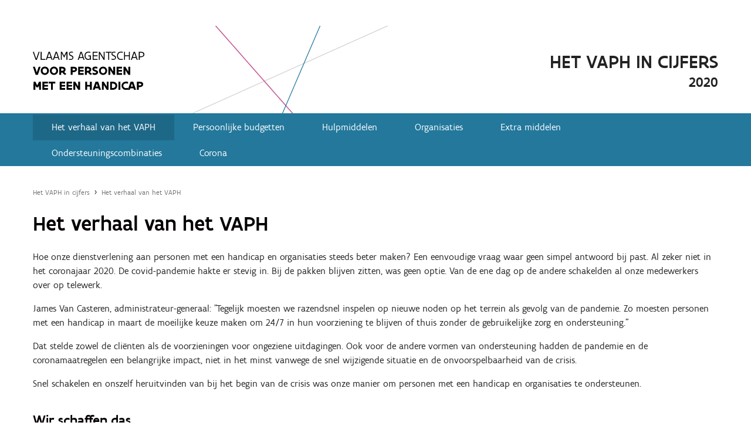

--- FILE ---
content_type: text/html
request_url: https://extranet.vaph.be/jaarverslag/2020/pages/53/
body_size: 6967
content:
<!DOCTYPE html>
<html lang="nl"><head lang="nl"><meta charset="utf-8"><meta http-equiv="X-UA-Compatible" content="IE=edge"><meta name="viewport" content="width=device-width, initial-scale=1"><title>Het verhaal van het VAPH</title><link rel="stylesheet" href="../../css/normalize.css"><link rel="stylesheet" href="../../css/styles.css"><script src="../../js/jquery/jquery.js"></script><!-- Google Tag Manager --><script>(function(w,d,s,l,i){w[l]=w[l]||[];w[l].push({'gtm.start':
                new Date().getTime(),event:'gtm.js'});var f=d.getElementsByTagName(s)[0],
            j=d.createElement(s),dl=l!='dataLayer'?'&l='+l:'';j.async=true;j.src=
            'https://www.googletagmanager.com/gtm.js?id='+i+dl;f.parentNode.insertBefore(j,f);
        })(window,document,'script','dataLayer','GTM-WCPVM99');</script><!-- End Google Tag Manager --></head><body class="frontend">
<!-- Google Tag Manager (noscript) -->
<noscript><iframe src="https://www.googletagmanager.com/ns.html?id=GTM-WCPVM99" height="0" width="0" style="display:none;visibility:hidden"></iframe></noscript>
<!-- End Google Tag Manager (noscript) -->
<div id="global-header-fix">
    <script type="text/javascript" src="https://widgets.vlaanderen.be/widget/live/a7690deb4b7f4543910899eaf88e4a70"></script></div>

<a href="#main" class="visuallyhidden focusable">Overslaan en naar inhoud gaan</a>

<header id="header"><div id="branding">
        <div class="gutter">
            <a href="../1">
                <img src="../../imgs/logo.svg" alt="Vlaams Agentschap voor Personen met een Handicap" style="display:block"></a>

            <div class="title"><a href="../1">HET VAPH IN CIJFERS</a><br><span class="small">2020</span></div>

            <div id="navigation-toggle-container">
                <a href="#!" id="navigation-toggle"><span class="icon">&#57362;</span><span class="visuallyhidden">Menu</span></a>
            </div>

        </div>
    </div>

    <nav id="navigation" aria-label="Navigatie"><div class="gutter">
        <ul><li><a href="../53">Het verhaal van het VAPH</a></li><li><a href="../3">Persoonlijke budgetten<button class="subnavigation-toggle"><span class="visuallhidden">Open submenu</span></button></a><ul><li><a href="../19">Persoonsvolgend budget<button class="subnavigation-toggle"><span class="visuallhidden">Open submenu</span></button></a><ul><li><a href="../8">Ter beschikking gestelde budgetten<button class="subnavigation-toggle"><span class="visuallhidden">Open submenu</span></button></a><ul><li><a href="../28">Automatische terbeschikkingstellingen</a></li><li><a href="../29">Terbeschikkingstellingen per prioriteitengroep</a></li></ul></li><li><a href="../9">Vragen geregistreerd in de prioriteitengroepen</a></li><li><a href="../10">Aanvragen en beoordelingen<button class="subnavigation-toggle"><span class="visuallhidden">Open submenu</span></button></a><ul><li><a href="../30">Ingediende en beoordeelde ondersteuningsplannen</a></li><li><a href="../31">Ingediende multidisciplinaire verslagen</a></li><li><a href="../32">Beoordeelde aanvragen</a></li></ul></li><li><a href="../11">Opgestarte budgethouders</a></li><li><a href="../12">Besteding budgetten<button class="subnavigation-toggle"><span class="visuallhidden">Open submenu</span></button></a><ul><li><a href="../48">Besteding per vorm (voucher en/of cash)</a></li><li><a href="../49">Besteding in cash</a></li></ul></li></ul></li><li><a href="../13">Persoonlijke-assistentiebudget</a></li></ul></li><li><a href="../4">Hulpmiddelen<button class="subnavigation-toggle"><span class="visuallhidden">Open submenu</span></button></a><ul><li><a href="../15">Actieve gebruikers</a></li><li><a href="../16">Aanvragen en beslissingen</a></li></ul></li><li><a href="../5">Organisaties<button class="subnavigation-toggle"><span class="visuallhidden">Open submenu</span></button></a><ul><li><a href="../42">Multidisciplinaire teams</a></li><li><a href="../38">Multifunctionele centra</a></li><li><a href="../20">Vergunde zorgaanbieders</a></li><li><a href="../21">Aanbieders van rechtstreeks toegankelijke hulp</a></li><li><a href="../41">Gebruikersverenigingen met informatieloket</a></li><li><a href="../22">Groenezorginitiatieven</a></li><li><a href="../23">Bijstandsorganisaties</a></li><li><a href="../24">Diensten ondersteuningsplan</a></li><li><a href="../25">Organisaties voor vrijetijdszorg</a></li><li><a href="../26">Observatie-, diagnose- en behandelingsunits</a></li><li><a href="../40">Ouderinitiatieven</a></li><li><a href="../27">Aanbod voor ge&iuml;nterneerden</a></li><li><a href="../50">Wooninfrastructuur</a></li></ul></li><li><a href="../6">Extra middelen</a></li><li><a href="../45">Ondersteuningscombinaties</a></li><li><a href="../51">Corona</a></li></ul></div>
</nav><nav id="primary-navigation" aria-label="Hoofdnavigatie"><div class="gutter">
        <ul><li class="active"><a href="../53">Het verhaal van het VAPH</a></li>
                            <li class=""><a href="../3">Persoonlijke budgetten</a></li>
                            <li class=""><a href="../4">Hulpmiddelen</a></li>
                            <li class=""><a href="../5">Organisaties</a></li>
                            <li class=""><a href="../6">Extra middelen</a></li>
                            <li class=""><a href="../45">Ondersteuningscombinaties</a></li>
                            <li class=""><a href="../51">Corona</a></li>
                    </ul></div>
</nav></header><nav id="crumbtrail-navigation" aria-label="Kruimelpad"><div class="gutter">

                        <ol><li><a href="../1">Het VAPH in cijfers</a></li>
                                <li>Het verhaal van het VAPH</li>
            </ol></div>
    </nav>


<div id="main-wrapper" class="gutter">

    
    <main id="main"><h1>Het verhaal van het VAPH</h1>
        
        
    <p>Hoe onze dienstverlening aan personen met een handicap en organisaties steeds beter maken? Een eenvoudige vraag waar geen simpel antwoord bij past. Al zeker niet in het coronajaar 2020. De covid-pandemie hakte er stevig in. Bij de pakken blijven zitten, was geen optie. Van de ene dag op de andere schakelden al onze medewerkers over op telewerk.</p> <p>James Van Casteren, administrateur-generaal: "Tegelijk moesten we razendsnel inspelen op nieuwe noden op het terrein als gevolg van de pandemie. Zo moesten personen met een handicap in maart de moeilijke keuze maken om 24/7 in hun voorziening te blijven of thuis zonder de gebruikelijke zorg en ondersteuning."</p> <p>Dat stelde zowel de cli&euml;nten als de voorzieningen voor ongeziene uitdagingen. Ook voor de andere vormen van ondersteuning hadden de pandemie en de coronamaatregelen een belangrijke impact, niet in het minst vanwege de snel wijzigende situatie en de onvoorspelbaarheid van de crisis.</p> <p>Snel schakelen en onszelf heruitvinden van bij het begin van de crisis was onze manier om personen met een handicap en organisaties te ondersteunen.</p> <h2>Wir schaffen das</h2> <p>Het VAPH nam actief deel aan de binnen het beleidsdomein WVG opgerichte werkgroepen onder de Taskforce COVID-19 Zorg die de maatregelen co&ouml;rdineert en stroomlijnt rond de aanpak van de coronacrisis in de zorgsector.</p> <h3>Crisiswerking</h3> <p>Jos Theunis, afdelingshoofd Vergunnen &amp; Financieren: "We werkten richtlijnen uit voor organisaties die erkend en vergund zijn door het VAPH en informeerden hen over alle noodzakelijke maatregelen en de teststrategie. Veranderde de situatie, dan werden de maatregelen herbekeken, uitgebreid of teruggedraaid. We zorgden voor de nodige beschermingsmaterialen en besteedden veel aandacht aan een effici&euml;nte, heldere communicatie naar cli&euml;nten en voorzieningen. Daarnaast nam het VAPH deel aan intersectorale platformen rond uitbraakopvolging, psychosociaal welzijn en ondersteuning voor organisaties."</p> <p>James Van Casteren: "Ook binnen het VAPH riepen we een crisisteam in het leven waarin de belangrijkste stakeholders vertegenwoordigd waren: de voorzieningen, koepel-, bijstands- en de gebruikersorganisaties. In het heetst van de strijd kwamen we tot twee keer per week samen om de impact van corona goed te managen."</p> <p>Belangrijke thema's op de agenda: zicht krijgen op risico's, toepassing van de beschermingsmaatregelen garanderen, aandacht voor specifieke kwetsbaarheden, een kader aanreiken voor contact en begeleiding op afstand en later in een een-op-eenbegeleiding, voorwaarden rond een bezoekregeling, een exitstrategie en plan van doorstart voor de zorgaanbieders.</p> <h2>Het verschil maken op het terrein</h2> <p>Welke maatregelen hebben in 2020 op het terrein het verschil gemaakt?</p> <p>Jos Theunis: "We zorgden dat organisaties konden blijven rekenen op de nodige subsidies, ook al was de output noodgedwongen lager of anders. Daardoor is een sociaal bloedbad vermeden."</p> <p>Dirk Vanderstighelen, afdelingshoofd Dienstverlening Budgethouders, vult aan: "Ondertussen pasten we in een recordtijd de procedures aan zodat de mensen die niet meer naar hun voorziening konden en 24/7 thuis zaten, extra ondersteuning konden krijgen in een een-op-eenbegeleiding aan huis."</p> <p>"Het aandeel personen met een handicap dat louter in voucher besteedt, daalde in 2020 met 4,66% naar 76,67%. De coronacrisis heeft duidelijk de kentering naar een meer divers bestedingspatroon in cash versneld", aldus Marc Sevenhant, teamco&ouml;rdinator Cijfers, Boekhouding en Budget.</p> <h3>Betere dienstverlening</h3> <p>Ondanks het vele extra werk door de coronamaatregelen voerde het VAPH een belangrijke transitie door om het persoonlijke-assistentiebudget (PAB) voor een minderjarige met een handicap beter af te stemmen op het persoonsvolgend budget (PVB) voor een meerderjarige persoon met een handicap. Dirk Vanderstighelen: "Die gelijktrekking resulteerde in een verlaging van de administratieve last voor zowel budgethouders als het VAPH. Het wordt voor mensen nu eenvoudiger om de overstap van PAB naar PVB te maken."</p> <h3>Sneller de juiste hulpmiddelen</h3> <p>Ook rond toeleiding en hulpmiddelen maakte het VAPH werk van een nog betere dienstverlening. Evert Wuyts, afdelingshoofd Toeleiding &amp; Hulpmiddelen: "We vereenvoudigden de aanvraagprocedure voor hulpmiddelen. Mensen van wie de handicap erkend is, hoeven nu niet altijd meer langs een multidisciplinair team voor advies te gaan. Zij kunnen voortaan rechtstreeks bij ons een aanvraag voor terugbetaling indienen. Mensen beschikken daardoor enkele maanden sneller over hun hulpmiddel."</p> <p>Het assortiment waarvoor je een tegemoetkoming kunt krijgen, werd ook geactualiseerd. Evert Wuyts: "Zo hebben we naar aanleiding van de nieuwe Vlaamse regeling rond brandveiligheid aangepaste rookmelders voor dove personen in ons aanbod opgenomen. Ook het pakket voor autoaanpassingen is sterk uitgebreid."</p> <h3>Effici&euml;ntiewinst</h3> <p>Effici&euml;ntiewinst boekten we dankzij een grondige bijsturing van de commissiewerking. De provinciale evaluatiecommissie en de regionale prioriteitencommissie werden samengevoegd tot &eacute;&eacute;n Vlaamse toeleidingscommissie (VTC). De VTC beoordeelt niet alleen of je kunt erkend worden als persoon met een handicap, ze doet ook uitspraak over de dringendheid van ondersteuning bij de aanvraag van een persoonsvolgend budget.</p> <p>Evert Wuyts: "De procedure verloopt nu veel vlotter. Als persoon met een handicap hoef je nu ook niet meer je verhaal bij twee commissies te doen". Bovendien ging de start van de VTC gepaard met de invoer van verbeterde prioriteringscriteria op basis van een holistische benadering, wat tot een meer correcte inschatting leidt.</p> <h2>Aan de beleidskar trekken</h2> <p>Corona of niet, op diverse beleidsfronten werd er ferm aan de kar getrokken.</p> <p>Jos Theunis: "In 2020 hebben we de VIA 5-regelgeving afgerond. Met dit vijfde Vlaamse Intersectoraal Akkoord tussen werkgevers en werknemers binnen de gezondheids- en welzijnssector werden een aantal verbeteringen doorgevoerd in de verloning en werd extra personeel toegekend. Ook hebben we verder gesleuteld aan concepten voor nieuwe financieringsmodellen op basis van een meer forfaitaire subsidi&euml;ring van de voorzieningen."</p> <p>Ann Van den Abbeele, teamco&ouml;rdinator Beleid: "2020 was niet het goede moment om mensen te confronteren met een heleboel nieuwe ontwikkelingen. Toch is er voor en achter de schermen hard gewerkt om zaken in beweging te krijgen. Zo hebben we een aanpassing van de regelgeving voor de DOP's - de diensten ondersteuningsplan - en de bijstandsorganisaties voorbereid. In de eerste helft van 2021 werken we die bijsturing verder af."</p> <h3>Persoonsvolgende financiering</h3> <p>Ook rond de evaluatie van de persoonsvolgende financiering is er stevig voorbereidend cijfer- en onderzoekswerk verricht. De evaluatie zelf, die in samenwerking met de stakeholders verloopt binnen de taskforce PVF Meerderjarigen, staat in de eerste helft van 2021 gepland.</p> <p>"Wat de persoonsvolgende financiering voor minderjarigen betreft, daar hebben we niet de voortgang geboekt die we gehoopt hadden", zegt Ann Van Den Abbeele. "Een echte keuze hebben omtrent de organisatie van zorg is belangrijk, ook voor jongeren en hun ouders. Zij moeten - met de nodige ondersteuning - zoveel mogelijk de regie over hun zorg in handen kunnen nemen, en die op een gediversifieerde manier kunnen inzetten met het oog op een zo inclusief mogelijk leven. We zetten alles op alles om in 2021 knopen te kunnen doorhakken omtrent een vernieuwd beleid voor minderjarigen met een handicap."</p> <h2>Het VAPH-DNA</h2> <p>Dat het VAPH gedreven en met een open vizier op het toneel verschijnt, is niet nieuw.</p> <p>Die spirit zorgde ervoor dat de VAPH'ers in 2020 meer dan &eacute;&eacute;n tandje bijstaken. Alle vernieuwingen bijbenen, soepel overstappen op telewerk, de dienstverlening aan de klant een boost geven, spontaan de schouders zetten onder extra opdrachten of de collega's van andere afdelingen ondersteunen. Een crisis overwin je niet door aan de zijlijn te blijven staan.</p> <p>Marc Sevenhant: "Fysiek zaten we verder van elkaar, maar de samenwerking was hechter dan ooit. Iedereen zag dat we samen het onderste uit de kan probeerden te halen, en dat gaf energie."</p> <h3>Breed kijken, lokaal handelen</h3> <p>Die energie vertaalde zich in 101 grote en kleine initiatieven, van Alken tot Zwevegem. Karina De Beule, woordvoerder: "Hoe kunnen we mensen bereiken die op onze wachtlijst staan? Ook daar hebben we over nagedacht. Het webinar rond het detecteren en bereiken van kwetsbare groepen, dat we samen met VVSG, VIVEL en de bijstandsorganisaties organiseerden, kreeg lokaal enorm veel weerklank. Er zijn prachtige initiatieven uit voortgevloeid en wij reikten met plezier tips en goede voorbeelden aan. In samenwerking met Hogeschool UCLL Limburg zijn honderden laptops verdeeld zodat mensen contact konden blijven houden met het thuisfront en meer vertrouwd raakten met digitale communicatie. Via de Koning Boudewijnstichting werden middelen ter beschikking gesteld om alternatieve vormen van ondersteuning te bieden. Dat ging van het organiseren van coronaproof bezoek aan huis met omgebouwde busjes, tot het ontwikkelen van online platformen en het aanleggen van wandeltuinen zodat mensen elkaar toch op een veilige manier konden blijven zien. Er is ook intensief samengewerkt met vrijwilligers van het Rode Kruis om mondmaskers en ontsmettingsgels te verdelen zodat begeleiding en ondersteuning thuis in alle veiligheid kon gebeuren. Wat 2020 duidelijk gemaakt heeft? Dat bijdragen tot de gezondheid en het welzijn van mensen met een handicap, in ons VAPH-DNA zit."</p> <h3>Elke crisis opent de deur naar nieuwe kansen</h3> <p>De muurtjes tussen sectoren slopen, gedeelde zorgtrajecten ontwikkelen, e-inclusie, kleinschalige werking dicht bij mensen&nbsp;... ook de volgende jaren is het VAPH van plan zich van zijn creatiefste kant te laten zien.</p>

    </main></div>



    
    



<script>
    (function($) {

        var navigationToggle = $('#navigation-toggle');
        var navigation = $('#navigation');

        navigationToggle.click(function(event){
            navigation.toggleClass('visible');
            event.preventDefault();
        });

        $(document).keyup(function(event) {
            if (event.keyCode == 27 && navigation.hasClass('visible')) {
                navigation.toggleClass('visible');
            }
        });

        $('.subnavigation-toggle')
            .click(function(event) {

                var element = $(this);
                element.toggleClass('active');
                element.parent().next('ul').toggleClass('visible');
                element.attr('aria-expanded', element.attr('aria-expanded') === 'false' ? 'true' : 'false');
                element.html(element.html() === '<span class="visuallyhidden">Open submenu' ? '<span class="visuallyhidden">Sluit submenu' : '<span class="visuallyhidden">Open submenu');

                event.preventDefault();
            })
            .html('<span class="visuallyhidden">Open submenu')
            .attr('aria-expanded', 'false');

    })(jQuery);
</script><script type="text/javascript" src="https://widgets.vlaanderen.be/widget/live/4e588772ea9c4d2c957f94fadd2d3bad"></script></body></html>


--- FILE ---
content_type: text/css
request_url: https://extranet.vaph.be/jaarverslag/2020/css/styles.css
body_size: 24947
content:
@charset "UTF-8";
@import 'font-awesome.css';
@import 'font-flanders-art.css';
html {
  overflow-y: scroll;
}

* {
  box-sizing: border-box;
}

.gutter {
  position: relative;
  max-width: 120rem;
  margin: 0 auto;
  padding: 0 1.6rem;
}

body.frontend {
  margin: 0;
  padding: 44px 0 0 0;
  /* Create 44px spacing for global header */
}

body.frontend #global-header-fix {
  position: absolute;
  top: 0;
  left: 0;
  height: 44px;
  width: 100%;
}

#branding {
  border-bottom: 2px solid #23789c;
  padding: 4.4rem 0 4rem 0;
  background: #fff url("../imgs/bg-stripes.png") no-repeat 16% center;
}
#branding img {
  max-width: 19rem;
  height: 100%;
}

#navigation,
#primary-navigation,
#secondary-navigation {
  display: none;
}

#navigation.visible {
  display: block;
}

#main {
  margin-bottom: 1.6rem;
}

@media screen and (min-width: 768px) {
  #navigation-toggle-container,
#navigation,
#navigation.visible {
    display: none;
  }

  #primary-navigation,
#secondary-navigation {
    display: block;
  }

  #main-wrapper {
    display: flex;
  }

  #secondary-navigation {
    flex: 0 0 22.91667%;
    margin-right: 2.77778%;
    margin-bottom: 1.6rem;
  }

  #main {
    flex: 1 1 auto;
  }
}
.columns {
  display: flex;
  flex-wrap: wrap;
}

.columns .column {
  flex: 1 1 50%;
  padding: 0 1.6rem;
}

.column:first-child {
  padding-left: 0;
}

.column:last-child {
  padding-right: 0;
}

.columns.inverse {
  flex-direction: row-reverse;
}

@media screen and (max-width: 768px) {
  .columns {
    display: block;
  }
}
#branding {
  padding: 4.4rem 0 4rem 0;
  background: #fff url("../imgs/bg-stripes.png") no-repeat 16% center;
}
#branding .gutter {
  position: relative;
}
#branding .gutter img {
  max-width: 19rem;
  height: 100%;
}
#branding .gutter .title {
  position: absolute;
  bottom: 0;
  right: 1.6rem;
  font-size: 3.2rem;
  line-height: 1;
  font-family: "Flanders Art Sans Medium", sans-serif;
  font-weight: 500;
  text-align: right;
}
#branding .gutter .title .small {
  font-size: 2.4rem;
}
#branding .gutter .title a {
  color: inherit;
  text-decoration: none;
}

@media screen and (max-width: 768px) {
  .title {
    display: none;
  }
}
html {
  font-family: "Flanders Art Sans", sans-serif;
  font-size: 62.5%;
  font-size-adjust: 0.495;
  line-height: 1.5;
}

body {
  font-size: 1.6rem;
  color: #222;
}

h1, .h1 {
  margin: 3.2rem 0 2.4rem 0;
  padding: 0;
  line-height: 1.2;
  font-family: "Flanders Art Sans Medium", sans-serif;
  font-weight: 500;
  font-size: 3.6rem;
  color: #060101;
}

h2, .h2 {
  margin: 3.2rem 0 1.6rem 0;
  padding: 0;
  line-height: 1.5;
  font-family: "Flanders Art Sans Medium", sans-serif;
  font-weight: 500;
  font-size: 2.4rem;
  color: #060101;
}

h3, .h3 {
  margin: 0 0 1.6rem 0;
  padding: 0;
  line-height: 1.5;
  font-family: "Flanders Art Sans Medium", sans-serif;
  font-weight: 500;
  font-size: 1.8rem;
  color: #060101;
}

h4, .h4 {
  margin: 0 0 1.2rem 0;
  line-height: 1.5;
  padding: 0;
  font-family: "Flanders Art Sans Medium", sans-serif;
  font-weight: 500;
  font-size: 1.6rem;
  color: #060101;
}

h5, .h5 {
  margin: 0 0 1.2rem 0;
  line-height: 1.5;
  padding: 0;
  font-family: "Flanders Art Sans", sans-serif;
  font-weight: 500;
  font-size: 1.6rem;
  color: #060101;
}

h6, .h6 {
  margin: 0 0 1.2rem 0;
  line-height: 1.5;
  padding: 0;
  font-family: "Flanders Art Sans", sans-serif;
  font-weight: 500;
  font-size: 1.6rem;
  font-style: italic;
  color: #222;
}

#main h1, #main .h1 {
  margin-top: 0;
}

.media h2, .media .h2 {
  margin-top: 1.6rem;
}

p, dl {
  margin: 0 0 1.6rem 0;
  padding: 0;
}

a {
  color: #23789c;
}

a:hover, a:focus {
  color: #195872;
}

/*
|--------------------------------------------------------------------------
| Quotes
|--------------------------------------------------------------------------
*/
blockquote {
  position: relative;
  padding: 0 0 0 7rem;
  margin: 2.4rem 0 3.2rem 2.4rem;
  font-family: "Flanders Art Sans Light", sans-serif;
  color: #666;
  font-size: 2.2rem;
  line-height: 1.25;
}

blockquote::before {
  position: absolute;
  box-sizing: inherit;
  content: "“";
  top: -0.5rem;
  /* was 0 */
  left: 0;
  padding: 0 1.6rem 0 0.5rem;
  width: 5.5rem;
  height: 4rem;
  line-height: 1;
  font-size: 9rem;
  color: #333;
  background: linear-gradient(-110deg, transparent 20px, #FFE615 20px);
  color: #fff;
  background: linear-gradient(-110deg, transparent 20px, #23789c 20px);
}

/*
|--------------------------------------------------------------------------
| Tables
|--------------------------------------------------------------------------
*/
table[role=presentation] {
  border: none !important;
  background: transparent !important;
}
table[role=presentation] > tbody > tr:hover {
  background: none;
}
table[role=presentation] > tbody > tr > td,
table[role=presentation] > tbody > tr > th {
  border: none;
}
table[role=presentation] > tbody > tr > td table,
table[role=presentation] > tbody > tr > th table {
  margin-top: 0;
}

table {
  min-width: 30rem;
  margin: 3.2rem 0 1.6rem 0;
  border: none;
  border-collapse: collapse;
  border-spacing: 0;
}

caption {
  margin: 0.5rem 0 0.5rem 0;
  font-size: 1.4rem;
  color: #666;
  caption-side: bottom;
}

caption.caption-side-top {
  caption-side: top;
}

th, td {
  border: 1px solid #ededed;
  border-bottom: 1px solid #d1d1d1;
  padding: 1rem;
  font-family: inherit;
  font-size: 1.4rem;
  line-height: 1.3;
  text-align: left;
  vertical-align: top;
}

thead {
  border-top: 2px solid #d1d1d1;
  border-bottom: 2px solid #d1d1d1;
}

thead th {
  white-space: nowrap;
}

thead tr:nth-child(2) th {
  color: #333;
  padding-top: 0.5rem;
  padding-bottom: 0.5rem;
}

tbody th {
  font-weight: normal;
  text-align: left;
}

tbody tr:hover {
  background-color: #fafafb;
}

/*
|--------------------------------------------------------------------------
| Caption on images
|--------------------------------------------------------------------------
*/
.imagecaption {
  margin: -1.6rem 0 2.4rem 0;
  font-size: 1.4rem;
  color: #666;
}

/*
|--------------------------------------------------------------------------
| Lists
|--------------------------------------------------------------------------
*/
ol, ul {
  margin: 0 0 1.6rem 4rem;
  padding: 0;
}

li ol, li ul {
  margin-bottom: 0;
}

ul.tags,
ul.checks {
  list-style: none;
}

ul.tags > li,
ul.checks > li {
  position: relative;
}

ul.tags > li:before {
  position: absolute;
  left: -2.4rem;
  font-family: FontAwesome;
  font-size: 1.8rem;
  content: "";
  color: #b2b2b2;
}

ul.checks > li:before {
  position: absolute;
  left: -2.4rem;
  font-family: FontAwesome;
  font-weight: 200;
  font-size: 1.6rem;
  content: "";
  color: #b2b2b2;
}

/*
|--------------------------------------------------------------------------
| Various classes
|--------------------------------------------------------------------------
*/
.intro {
  font-family: "Flanders Art Serif", serif;
  font-size: 2.4rem;
  color: #666;
}

.note {
  font-size: 1.4rem;
  color: #6c6c6c;
}

.small {
  font-size: 1.4rem;
}

.mute {
  color: #6c6c6c;
}

.form-group {
  margin: 0 0 1.6rem 0;
  /* override fieldset defaults */
  border: 0;
  /* override fieldset defaults */
  padding: 0;
  /* override fieldset defaults */
}

label,
legend.label {
  display: block;
  margin: 0 0 0 0;
  /* override legend defaults */
  border: 0;
  /* override legend defaults */
  padding: 0;
  /* override legend defaults */
  font-size: inherit;
  /* override legend defaults */
  color: #666;
}

label.required:after,
legend.label.required:after {
  content: " *";
  color: red;
}

label {
  cursor: pointer;
}

fieldset.form-group label {
  /* targets labels around checkboxes and radios */
  display: block;
  padding: 0 0.6rem;
  color: inherit;
}

fieldset {
  margin-bottom: 1em;
  border: 1px solid #c4c4c4;
  padding: 1.6rem;
}

fieldset legend {
  font-size: 2.4rem;
}

fieldset fieldset legend {
  font-size: 2rem;
}

fieldset .form-group:last-child {
  margin-bottom: 0;
}

input[type=text],
input[type=password],
textarea,
select {
  display: block;
  width: 100%;
  height: 3.5rem;
  margin: 0;
  border: 1px solid #d1d1d1;
  padding: 0 1rem;
  font-size: 1.6rem;
  line-height: 3.5rem;
  color: inherit;
}

textarea {
  height: auto;
}

input[type=text]:focus,
input[type=password]:focus,
textarea:focus,
select:focus {
  outline: 0;
  border-color: #ffc515;
  box-shadow: 0 0 0 1px #ffc515;
}

/**
 * Special stylings for radios, checkboxes and select
 * https://kyusuf.com/post/completely-css-custom-checkbox-radio-buttons-and-select-boxes
 */
input[type=radio],
input[type=checkbox] {
  position: absolute;
  z-index: -1;
  opacity: 0;
}

fieldset.form-group label {
  position: relative;
  padding: 0 0 0 3rem;
}

fieldset.form-group input ~ span {
  position: absolute;
  width: 1.6rem;
  height: 1.6rem;
  left: 0.4rem;
  top: 0.4rem;
  background: #fff;
  border: 1px solid #aaa;
}

fieldset.form-group input[type=radio] ~ span {
  border-radius: 50%;
  top: 0.5rem;
}

/* Focus states */
fieldset.form-group input:focus ~ span {
  /*background: #ffc515;*/
  outline: 0;
  border-color: #ffc515;
  box-shadow: 0 0 0 2px #ffc515;
}

/* Disabled state */
fieldset.form-group input:disabled ~ span {
  pointer-events: none;
  opacity: 0.6;
  background: #e6e6e6;
}

/* Check mark */
fieldset.form-group input ~ span:after {
  position: absolute;
  display: none;
  content: "";
}

/* Show check mark */
fieldset.form-group input:checked ~ span:after {
  display: block;
}

/* Checkbox tick */
fieldset.form-group input[type=checkbox] ~ span:after {
  top: 0;
  left: 0.4rem;
  width: 3px;
  height: 1rem;
  transform: rotate(45deg);
  border: solid #333;
  border-width: 0 3px 3px 0;
}

/* Disabled tick colour */
fieldset.form-group input[type=checkbox]:disabled ~ span:after {
  border-color: #7b7b7b;
}

/* Radio button inner circle */
fieldset.form-group input[type=radio] ~ span:after {
  top: 0.4rem;
  left: 0.4rem;
  width: 6px;
  height: 6px;
  border-radius: 50%;
  background: #333;
}

/* Disabled circle colour */
fieldset.form-group input[type=radio]:disabled ~ span:after {
  background: #7b7b7b;
}

select {
  display: inline-block;
  cursor: pointer;
  outline: 0;
  appearance: none;
  -webkit-appearance: none;
  -moz-appearance: none;
  background-image: url([data-uri]);
  background-position: center right;
  background-repeat: no-repeat;
  background-size: 2.6rem 0.7rem;
  padding-right: 3.5rem;
}

select::-ms-expand {
  /* IE 10+ fix */
  display: none;
}

select:-moz-focusring {
  color: transparent;
  text-shadow: 0 0 0 #000;
}

.datepicker {
  position: relative;
}

.datepicker button {
  position: absolute;
  top: 2px;
  right: 2px;
  display: inline-block;
  margin: 0;
  border: none;
  border-radius: 0;
  border-left: 1px solid #d1d1d1;
  padding: 0;
  width: 4rem;
  height: calc(3.5rem - 4px);
  line-height: calc(3.5rem - 4px);
  color: inherit;
  background: none;
}

.datepicker button:focus {
  outline: 0;
  border-color: #ffc515;
  box-shadow: 0 0 0 2px #ffc515;
}

.datepicker button:hover,
.datepicker button:focus {
  color: #069;
}

.has-error input[type=text],
.has-error input[type=password],
.has-error textarea,
.has-error select {
  outline: 0;
  border-color: #E92B1B;
  box-shadow: 0 0 0 1px #E92B1B;
}

.has-error input[type=text]:focus,
.has-error input[type=password]:focus,
.has-error textarea:focus,
.has-error select:focus {
  border-color: #ffc515;
  box-shadow: 0 0 0 2px #ffc515;
}

.form-group .error {
  font-size: 1.4rem;
  font-weight: bold;
  color: #BF2013;
}

.form-group .error:first-letter {
  text-transform: uppercase;
}

.alert {
  position: relative;
  min-height: 7.2rem;
  margin: 1.6rem 0 1.6rem 0;
  border: 1px solid #e8ebee;
  padding: 1.6rem 1.6rem 1.6rem 7.2rem;
  line-height: 1.4;
  background-color: #e8ebee;
}

.alert > *:last-child {
  margin-bottom: 0;
}

.alert:before {
  position: absolute;
  top: 1.6rem;
  left: 1.6rem;
  display: block;
  width: 4rem;
  height: 4rem;
  line-height: 4rem;
  border-radius: 50%;
  text-align: center;
  font-family: FontAwesome;
  font-size: 2rem;
}

.alert ul {
  margin-left: 2rem;
}

.alert p,
.alert ul {
  margin-bottom: 1rem;
}

.alert p:last-child,
.alert ul:last-child {
  margin-bottom: 0;
}

.alert-error {
  border-color: #D12525;
  background-color: rgba(209, 37, 39, 0.07);
}

.alert-error:before {
  content: "";
  background-color: #db3434;
  color: #fff;
}

.alert-warning {
  border-color: #f7931d;
  background-color: rgba(247, 147, 29, 0.07);
}

.alert-warning:before {
  content: "";
  background-color: #F7931D;
  color: #fff;
}

.alert-success {
  border-color: #8bae00;
  background-color: rgba(139, 174, 0, 0.07);
}

.alert-success:before {
  content: "";
  background-color: #8bae00;
  color: #fff;
}

.alert-info {
  margin: 1.6rem 2.4rem 1.6rem 2.4rem;
  border-color: #23789c;
  background-color: rgba(35, 120, 156, 0.07);
}

.alert-info:before {
  content: "";
  background-color: #fff;
  border: 1px solid #23789c;
  color: #23789c;
}

.alert-question {
  margin: 1.6rem 2.4rem 1.6rem 2.4rem;
  border-color: #23789c;
  background-color: rgba(35, 120, 156, 0.07);
}

.alert-question:before {
  content: "";
  background-color: #fff;
  border: 1px solid #23789c;
  color: #23789c;
}

a.button,
input[type=submit],
input[type=reset],
input[type=button],
button {
  cursor: pointer;
}

/* Reset 'button' and button-style 'input' default styles */
input[type=submit],
input[type=reset],
input[type=button],
button {
  background: none;
  border: 0;
  color: inherit;
  font: inherit;
  line-height: normal;
  overflow: visible;
  padding: 0;
}

input::-moz-focus-inner,
button::-moz-focus-inner {
  border: 0;
  padding: 0;
}

/* Make 'a' like a button */
a.button {
  color: inherit;
  display: inline-block;
  text-align: center;
  text-decoration: none;
  white-space: pre;
}

a.button,
input[type=submit],
input[type=reset],
input[type=button],
button {
  color: #fff;
  background-color: #23789c;
  border: 1px solid black;
  border: 1px solid rgba(0, 0, 0, 0.1);
  line-height: 2;
  margin: 0.25em 0.25em 0.25em 0;
  padding: 0 1em 0.15em 1em;
  font-weight: 500;
}

a.button:hover,
input[type=submit]:hover,
input[type=reset]:hover,
input[type=button]:hover,
button:hover,
a.button:focus,
input[type=submit]:focus,
input[type=reset]:focus,
input[type=button]:focus,
button:focus {
  background-color: #2D98C6;
  background-color: #1c627f;
}

#navigation {
  margin: -2px 0 0 0;
  padding: 0.8rem 0 1.6rem 0;
  background-color: #3c3c3c;
  box-shadow: 0 5px 8px #888888;
}
#navigation ul {
  margin: 0;
  padding: 0;
  list-style: none;
}
#navigation ul li ul {
  display: none;
}
#navigation ul li ul li {
  padding-left: 2rem;
}
#navigation ul li ul li a {
  color: #dadada;
  font-size: 1.5rem;
}
#navigation ul li a {
  display: block;
  border-bottom: 1px solid #565656;
  padding: 1rem 0;
  text-decoration: none;
  color: #fff;
  transition: color cubic-bezier(0.215, 0.61, 0.355, 1) 0.2s;
}
#navigation ul li a:hover, #navigation ul li a:focus {
  color: #65d9ff;
}
#navigation ul li a:focus {
  outline: #fff dotted thin;
}
#navigation ul.visible {
  display: block;
}
#navigation .subnavigation-toggle {
  cursor: pointer;
  margin: 0;
  padding: 0.4rem 0.8rem;
  border: 0;
  font-family: "icons";
  content: "";
  color: inherit;
  line-height: 1;
  /* Override line height as defined on button */
  text-transform: lowercase;
  /* Stop screen readers to read the text as capital letters */
  background-color: transparent;
}
#navigation .subnavigation-toggle::after {
  position: relative;
  top: 0;
  left: 0;
  width: 4.4rem;
  content: "";
  /* arrow down */
  line-height: 1em;
}
#navigation .subnavigation-toggle.active::after {
  content: "";
  /* arrow up */
}
#navigation .subnavigation-toggle:hover, #navigation .subnavigation-toggle:focus {
  color: #65d9ff;
}
#navigation .subnavigation-toggle:focus {
  outline: #fff dotted thin;
}

#navigation-toggle-container {
  position: absolute;
  top: 50%;
  right: 3.2rem;
  transform: translateY(-50%);
  background: #e8ebee;
}
#navigation-toggle-container #navigation-toggle {
  display: inline-block;
  margin: 0;
  padding: 0.3rem 0.4rem;
  color: #1d1d1d;
  text-decoration: none;
  font-size: 2.4rem;
  line-height: 1;
}
#navigation-toggle-container #navigation-toggle .icon {
  font-family: icons;
}

#navigation-toggle-container {
  position: absolute;
  top: 50%;
  right: 3.2rem;
  transform: translateY(-50%);
  background: #e8ebee;
}
#navigation-toggle-container #navigation-toggle {
  display: inline-block;
  margin: 0;
  padding: 0.3rem 0.4rem;
  color: #1d1d1d;
  text-decoration: none;
  font-size: 2.4rem;
  line-height: 1;
}
#navigation-toggle-container #navigation-toggle .icon {
  font-family: icons;
}

#primary-navigation {
  background-color: #23789c;
}
#primary-navigation ul {
  margin: 0;
  padding: 0;
  list-style: none;
  display: flex;
  flex-wrap: wrap;
}
#primary-navigation li a {
  display: block;
  margin: 0;
  padding: 1rem 3.2rem;
  color: #fff;
  text-decoration: none;
  transition: background-color 0.2s ease;
}
#primary-navigation li a:hover, #primary-navigation li a:focus {
  background-color: #1e6887;
}
#primary-navigation li.active a {
  background-color: #1e6887;
}

#secondary-navigation ul {
  margin: 0;
  padding: 0;
  list-style: none;
}
#secondary-navigation ul li a {
  position: relative;
  display: block;
  border-bottom: 1px solid #d1d1d1;
  padding: 1.2rem 3.2rem 1.2rem 1.2rem;
  color: #222;
  text-decoration: none;
  transition: background-color 0.2s ease;
}
#secondary-navigation ul li a:hover, #secondary-navigation ul li a:focus {
  background-color: #f8f9fa !important;
}
#secondary-navigation ul li a::after {
  position: absolute;
  font-family: icons;
  content: "";
  color: inherit;
  top: 50%;
  right: 1rem;
  transform: translateY(-50%);
}
#secondary-navigation ul.level-1 {
  border: 1px solid #d1d1d1;
  border-bottom: none;
}
#secondary-navigation ul.level-1 > li.active > a, #secondary-navigation ul.level-1 > li.current > a {
  color: #fff;
  background-color: #23789c;
}
#secondary-navigation ul.level-1 > li.active > a:hover, #secondary-navigation ul.level-1 > li.active > a:focus, #secondary-navigation ul.level-1 > li.current > a:hover, #secondary-navigation ul.level-1 > li.current > a:focus {
  color: #fff !important;
  background-color: #23789c !important;
}
#secondary-navigation ul.level-2 a {
  padding-left: 2.8rem;
}
#secondary-navigation ul.level-2 li.active > a {
  color: #222;
  background-color: #fff;
}
#secondary-navigation ul.level-2 li.current > a {
  color: #23789c;
  background-color: #fff;
}
#secondary-navigation ul.level-3 a {
  padding-left: 4.4rem;
}

#crumbtrail-navigation {
  margin: 3.6rem 0 2.2rem 0;
  color: #737373;
  font-size: 1.2rem;
}
#crumbtrail-navigation ol {
  margin: 0;
  padding: 0;
  list-style: none;
  display: flex;
  flex-wrap: wrap;
}
#crumbtrail-navigation ol li {
  position: relative;
  padding-right: 2rem;
}
#crumbtrail-navigation ol li a {
  display: inline-block;
  color: inherit;
  text-decoration: none;
}
#crumbtrail-navigation ol li a:hover, #crumbtrail-navigation ol li a:focus {
  text-decoration: underline;
}
#crumbtrail-navigation ol li:not(:last-child)::after {
  position: absolute;
  display: block;
  width: 2rem;
  top: 50%;
  right: 0;
  transform: translateY(-50%);
  font-family: icons;
  font-size: 1rem;
  color: #1d1d1d;
  content: "";
  text-align: center;
}

#admin-navigation {
  margin: 2.4rem 0 3.2rem 0;
}
#admin-navigation ul {
  margin: 0;
  padding: 0;
  list-style: none;
  display: flex;
  flex-wrap: wrap;
  background-color: #f8f9fa;
}
#admin-navigation ul li:last-child {
  margin-left: auto;
}
#admin-navigation ul li:last-child a {
  margin: 0;
}
#admin-navigation ul a {
  display: inline-block;
  margin: 0 0.8rem 0 0;
  padding: 0.5rem 2rem;
  text-decoration: none;
  color: #494949;
  background-color: #d9dee3;
}
#admin-navigation ul a:hover, #admin-navigation ul a:focus {
  background-color: #cbd2d8;
}

.cards {
  margin: 0;
  padding: 0;
  list-style: none;
  display: flex;
  flex-wrap: wrap;
}

.card {
  z-index: 1000;
  flex: 1 1 25rem;
  display: flex;
  flex-direction: column;
  justify-content: space-between;
  margin: 0.8rem;
  border: 1px solid #d1d1d1;
  max-width: 28rem;
}

.card-content {
  padding: 1.6rem;
}

.card-footer {
  background-color: #f8f8f8;
  border-top: 1px solid #d1d1d1;
  padding: 0.8rem;
}

.cards dl {
  margin: 1rem 0;
  font-size: 1.4rem;
}

.cards dt {
  float: left;
  width: 8rem;
  color: #6c6c6c;
  text-align: right;
}

.cards dd {
  margin-left: 10rem;
}

#hero {
  margin: 0 0 3.2rem 0;
  height: 200px;
  background: #fff url("../imgs/friends-preparing-food_height200px_optimized.jpg") no-repeat 50% 27%;
}
#hero .gutter {
  height: inherit;
}
#hero .gutter h1 {
  font-size: 3.2rem;
  position: absolute;
  background-color: #fff;
  background-color: rgba(255, 255, 255, 0.9);
  margin: 0;
  padding: 1.6rem 3.2rem;
  bottom: 2.4rem;
  left: 1.6rem;
  /* accomodate for padding as defined on gutter */
}

@media screen and (min-width: 350px) {
  #hero {
    height: 350px;
    background: #fff url("../imgs/friends-preparing-food_height350px_optimized.jpg") no-repeat 50% 27%;
  }
  #hero .gutter h1 {
    padding: 2.4rem 4.8rem;
  }
}
@media screen and (min-width: 768px) {
  #hero {
    height: 500px;
    background: #fff url("../imgs/friends-preparing-food_height500px_optimized.jpg") no-repeat 50% 27%;
  }
  #hero .gutter h1 {
    font-size: 3.6rem;
  }
}
a.infotext {
  display: block;
}

.infotext {
  margin: 0 3rem 3rem 0;
}

.infotext--badge {
  box-sizing: border-box;
  position: relative;
  width: 14.5rem;
  height: 14.5rem;
  border-radius: 50%;
  background-color: #e8ebee;
  overflow: hidden;
  text-align: center;
}

.infotext--badge .infotext__value {
  position: absolute;
  width: 100%;
  text-align: center;
  bottom: 50%;
  line-height: 1;
  font-family: "Flanders Art Serif Medium", serif;
  font-weight: 500;
  font-size: 3.6rem;
  color: #666;
}

.infotext--badge .infotext__text {
  position: absolute;
  top: 46%;
  line-height: 1.2;
  padding: 1rem 1rem 0 1rem;
  font-size: 1.3rem;
  width: 100%;
  text-align: center;
  color: #666;
}

a.infotext .infotext__value {
  color: #23789c;
}

a.infotext .infotext__text {
  color: #23789c;
}

a.infotext:hover .infotext__value,
a.infotext:focus .infotext__value {
  color: #195872;
}

a.infotext:hover .infotext__text,
a.infotext:focus .infotext__text {
  color: #195872;
  text-decoration: underline;
}

.indicators::after {
  display: block;
  content: "";
  clear: both;
}

.indicator {
  float: left;
}

.visuallyhidden {
  border: 0;
  clip: rect(0 0 0 0);
  height: 1px;
  margin: -1px;
  overflow: hidden;
  padding: 0;
  position: absolute;
  width: 1px;
}

.visuallyhidden.focusable:active, .visuallyhidden.focusable:focus {
  clip: auto;
  height: auto;
  margin: 0;
  overflow: visible;
  position: static;
  width: auto;
}

hr {
  display: block;
  height: 1px;
  border: 0;
  border-top: 1px solid #d1d1d1;
  margin: 1em 0;
  padding: 0;
}

img.float-left {
  float: left;
  margin: 0.5rem 1rem 0.5rem 0;
}

img.float-right {
  float: right;
  margin: 0.5rem 0 0.5rem 1rem;
}

div.border-left {
  margin: 0;
  border-left: 0.4rem solid #e8ebee;
  padding-left: 2.4rem;
}

/*# sourceMappingURL=styles.css.map */


--- FILE ---
content_type: text/css
request_url: https://extranet.vaph.be/jaarverslag/2020/css/font-flanders-art.css
body_size: 4046
content:
@font-face {
  font-family: "icons";
  src: url("../fonts/flanders-art/icons.eot");
  src: url("../fonts/flanders-art/icons.eot?#iefix") format("embedded-opentype"),
  url("../fonts/flanders-art/icons.woff") format("woff"),
  url("../fonts/flanders-art/icons.ttf") format("truetype"),
  url("../fonts/flanders-art/icons.svg#icons") format("svg");
  font-weight: normal;
  font-style: normal;
}

@font-face {
  font-family: 'Flanders Art Serif Light';
  src: url('../fonts/flanders-art/FlandersArtSerif-Light.eot'); /* IE9 Compat Modes */
  src: url('../fonts/flanders-art/FlandersArtSerif-Light.eot?#iefix') format('embedded-opentype'), /* IE6-IE8 */
  url('../fonts/flanders-art/FlandersArtSerif-Light.woff') format('woff'), /* Modern Browsers */
  url('../fonts/flanders-art/FlandersArtSerif-Light.ttf')  format('truetype'), /* Safari, Android, iOS */
  url('../fonts/flanders-art/FlandersArtSerif-Light.svg#75741ca1c4b33697eafd6e685d23c69c') format('svg'); /* Legacy iOS */
  font-style:   normal;
  font-weight:  200;
}

@font-face {
  font-family: 'Flanders Art Serif';
  src: url('../fonts/flanders-art/FlandersArtSerif-Regular.eot'); /* IE9 Compat Modes */
  src: url('../fonts/flanders-art/FlandersArtSerif-Regular.eot?#iefix') format('embedded-opentype'), /* IE6-IE8 */
  url('../fonts/flanders-art/FlandersArtSerif-Regular.woff') format('woff'), /* Modern Browsers */
  url('../fonts/flanders-art/FlandersArtSerif-Regular.ttf')  format('truetype'), /* Safari, Android, iOS */
  url('../fonts/flanders-art/FlandersArtSerif-Regular.svg#2b9d61f061270f4cf79a9fe41ecbe34f') format('svg'); /* Legacy iOS */
  font-style:   normal;
  font-weight:  400;
}

@font-face {
  font-family: 'Flanders Art Serif Medium';
  src: url('../fonts/flanders-art/FlandersArtSerif-Medium.eot'); /* IE9 Compat Modes */
  src: url('../fonts/flanders-art/FlandersArtSerif-Medium.eot?#iefix') format('embedded-opentype'), /* IE6-IE8 */
  url('../fonts/flanders-art/FlandersArtSerif-Medium.woff') format('woff'), /* Modern Browsers */
  url('../fonts/flanders-art/FlandersArtSerif-Medium.ttf')  format('truetype'), /* Safari, Android, iOS */
  url('../fonts/flanders-art/FlandersArtSerif-Medium.svg#6cc4fe26f7b7f59309c5f629ea7d0262') format('svg'); /* Legacy iOS */
  font-style: normal;
  font-weight: 400;
}

@font-face {
  font-family: 'Flanders Art Sans Light';
  src: url('../fonts/flanders-art/FlandersArtSans-Light.eot'); /* IE9 Compat Modes */
  src: url('../fonts/flanders-art/FlandersArtSans-Light.eot?#iefix') format('embedded-opentype'), /* IE6-IE8 */
  url('../fonts/flanders-art/FlandersArtSans-Light.woff') format('woff'), /* Modern Browsers */
  url('../fonts/flanders-art/FlandersArtSans-Light.ttf')  format('truetype'), /* Safari, Android, iOS */
  url('../fonts/flanders-art/FlandersArtSans-Light.svg#26c269558e3060dfbe8b0bc36088245c') format('svg'); /* Legacy iOS */
  font-style: normal;
  font-weight: 200;
}

@font-face {
  font-family: 'Flanders Art Sans';
  src: url('../fonts/flanders-art/FlandersArtSans-Regular.eot'); /* IE9 Compat Modes */
  src: url('../fonts/flanders-art/FlandersArtSans-Regular.eot?#iefix') format('embedded-opentype'), /* IE6-IE8 */
  url('../fonts/flanders-art/FlandersArtSans-Regular.woff') format('woff'), /* Modern Browsers */
  url('../fonts/flanders-art/FlandersArtSans-Regular.ttf')  format('truetype'), /* Safari, Android, iOS */
  url('../fonts/flanders-art/FlandersArtSans-Regular.svg#5999c311efabb8ef8bfd93d30f0ab8ab') format('svg'); /* Legacy iOS */
  font-style: normal;
  font-weight: 400;
}

@font-face {
  font-family: 'Flanders Art Sans Medium';
  src: url('../fonts/flanders-art/FlandersArtSans-Medium.eot'); /* IE9 Compat Modes */
  src: url('../fonts/flanders-art/FlandersArtSans-Medium.eot?#iefix') format('embedded-opentype'), /* IE6-IE8 */
  url('../fonts/flanders-art/FlandersArtSans-Medium.woff') format('woff'), /* Modern Browsers */
  url('../fonts/flanders-art/FlandersArtSans-Medium.ttf')  format('truetype'), /* Safari, Android, iOS */
  url('../fonts/flanders-art/FlandersArtSans-Medium.svg#7ebdc43021fbf6b8f40b21819190e2b4') format('svg'); /* Legacy iOS */
  font-style:   normal;
  font-weight:  400;
}



--- FILE ---
content_type: image/svg+xml
request_url: https://extranet.vaph.be/jaarverslag/2020/imgs/logo.svg
body_size: 8172
content:
<svg id="Layer_1" data-name="Layer 1" version="1.1" baseProfile="full" xmlns="http://www.w3.org/2000/svg" viewBox="0 0 358.96 122.52">
    <title>logo</title>
    <path d="M0,0.39H3.13l7.75,22.52L18.63,0.39h3.13L12.89,26.13h-4Z"/>
    <path d="M25.18,0.39h3V23.32H40.29v2.81H25.18V0.39Z"/>
    <path d="M58.32,20.14H47l-2.07,6H41.76L50.61,0.39h4l8.87,25.74H60.39ZM47.91,17.32h9.45L52.64,3.63Z"/>
    <path d="M81.05,20.14H69.69l-2.07,6H64.49L73.34,0.39h4l8.87,25.74H83.12ZM70.64,17.32H80.1L75.37,3.63Z"/>
    <path d="M100.7,13.36l6.58-13h4.12V26.13h-3.12V4.59L101,18.71h-0.7L92.89,4.41V26.13H90V0.39H94l6.58,13h0.08Z"/>
    <path d="M116.09,22.66l0.06,0a16.15,16.15,0,0,0,5.66,1.07c3,0,5.9-1.07,5.9-4.24a4,4,0,0,0-2.27-3.65c-1.23-.78-6.13-3.09-7.19-4a5.94,5.94,0,0,1-2-4.92c0-4.84,3.46-6.93,8-6.93a16.29,16.29,0,0,1,4.53.68V3.26l-0.06,0a23.43,23.43,0,0,0-4.47-.53c-2.85,0-5.21.92-5.21,3.93a3.11,3.11,0,0,0,1.11,2.6c1.27,1.13,5.27,2.75,7.21,4.14,2.11,1.5,3.22,2.5,3.22,5.37,0,5.12-4.28,7.71-9.18,7.71a12,12,0,0,1-5.25-1.13V22.66Z"/>
    <path d="M161.05,20.14H149.69l-2.07,6h-3.12l8.85-25.74h4l8.87,25.74h-3.12Zm-10.41-2.81h9.45L155.37,3.63Z"/>
    <path d="M186.82,26.17h-1.15l-1.8-1.39a9.32,9.32,0,0,1-5.68,1.74,11.05,11.05,0,0,1-8.57-3.83,14.48,14.48,0,0,1-3.26-9.59,13.77,13.77,0,0,1,3.12-9.26C171.58,1.46,174.79,0,179.1,0a24.38,24.38,0,0,1,3.09.21,20.73,20.73,0,0,1,2.95.59V3.57L185,3.65A17.48,17.48,0,0,0,182.07,3a20.87,20.87,0,0,0-2.73-.2,9.66,9.66,0,0,0-7.48,2.95,10.45,10.45,0,0,0-2.48,7.15A11.7,11.7,0,0,0,172,20.57a8.41,8.41,0,0,0,6.56,3.14,7.69,7.69,0,0,0,3.61-.86,6.23,6.23,0,0,0,1.74-1.37V15H178.3V12h8.52V26.17Z"/>
    <path d="M192.68,0.39h15.51V3.2H195.7v8.65h12.48v2.81H195.7v8.65h12.48v2.81H192.68V0.39Z"/>
    <path d="M215.31,6.05V26.13h-3V0.39h3.14l12.44,19.9V0.39h3V26.13h-3Z"/>
    <path d="M234.71,0.39h18.95V3.2h-8V26.13h-3V3.2h-8V0.39Z"/>
    <path d="M253.16,22.66l0.06,0a16.15,16.15,0,0,0,5.66,1.07c3,0,5.9-1.07,5.9-4.24a4,4,0,0,0-2.27-3.65c-1.23-.78-6.13-3.09-7.19-4a5.94,5.94,0,0,1-2-4.92c0-4.84,3.46-6.93,8-6.93a16.29,16.29,0,0,1,4.53.68V3.26l-0.06,0a23.43,23.43,0,0,0-4.47-.53c-2.85,0-5.21.92-5.21,3.93a3.11,3.11,0,0,0,1.11,2.6c1.27,1.13,5.27,2.75,7.21,4.14,2.11,1.5,3.22,2.5,3.22,5.37,0,5.12-4.28,7.71-9.18,7.71a12,12,0,0,1-5.25-1.13V22.66Z"/>
    <path d="M289.69,22.95v2.77a21,21,0,0,1-2.93.59,20.55,20.55,0,0,1-3,.21c-4.3,0-7.52-1.41-9.63-3.83s-3.2-5.84-3.2-9.84a13.8,13.8,0,0,1,3.24-9.16c2.11-2.3,5.29-3.69,9.59-3.69a23.68,23.68,0,0,1,3,.21,21,21,0,0,1,2.93.59V3.57l-0.14.08A17.71,17.71,0,0,0,286.62,3a20.36,20.36,0,0,0-2.71-.2c-3.34,0-5.84,1.07-7.48,2.89a11,11,0,0,0-2.5,7.52,11,11,0,0,0,2.48,7.5,9.6,9.6,0,0,0,7.5,2.95,20.35,20.35,0,0,0,2.71-.2,17.71,17.71,0,0,0,2.93-.62Z"/>
    <path d="M309.18,14.77H296.62V26.13h-3V0.39h3V11.76h12.56V0.39h3V26.13h-3V14.77Z"/>
    <path d="M332.38,20.14H321l-2.07,6h-3.12l8.85-25.74h4l8.87,25.74h-3.12ZM322,17.32h9.45L326.7,3.63Z"/>
    <path d="M341.19,26.13V0.39h5.06c4.2,0,7.38.63,9.51,2A7,7,0,0,1,359,8.75a8,8,0,0,1-1.8,5.43A9.5,9.5,0,0,1,352.52,17a23,23,0,0,1-6.45.82h-1.86v8.28h-3Zm3-22.89V15h2.42a14.51,14.51,0,0,0,6.78-1.23,4.73,4.73,0,0,0,2.52-4.55,5,5,0,0,0-2.7-4.75,14.1,14.1,0,0,0-6.6-1.23h-2.42Z"/>
    <path d="M0.1,48.39H6.39L12.56,66.3l6.17-17.91H25L16.15,74.13H8.95Z"/>
    <path d="M25.31,61.24A12.92,12.92,0,0,1,38.67,48a12.9,12.9,0,0,1,9.51,3.81,13.43,13.43,0,0,1,3.59,9.43A12.92,12.92,0,0,1,38.46,74.52a13,13,0,0,1-9.51-3.85A13.37,13.37,0,0,1,25.31,61.24Zm6-.2a8.23,8.23,0,0,0,1.93,5.59,7,7,0,0,0,5.43,2.29,6.9,6.9,0,0,0,5.29-2.15,7.8,7.8,0,0,0,1.86-5.33,8.31,8.31,0,0,0-1.86-5.59,6.83,6.83,0,0,0-5.35-2.25,7.16,7.16,0,0,0-5.37,2.13A7.65,7.65,0,0,0,31.29,61Z"/>
    <path d="M54.71,61.24A12.92,12.92,0,0,1,68.07,48a12.9,12.9,0,0,1,9.51,3.81,13.43,13.43,0,0,1,3.59,9.43A12.92,12.92,0,0,1,67.85,74.52a13,13,0,0,1-9.51-3.85A13.37,13.37,0,0,1,54.71,61.24Zm6-.2a8.23,8.23,0,0,0,1.93,5.59,7.59,7.59,0,0,0,10.72.14,7.8,7.8,0,0,0,1.86-5.33,8.31,8.31,0,0,0-1.86-5.59A6.83,6.83,0,0,0,68,53.61a7.16,7.16,0,0,0-5.37,2.13A7.65,7.65,0,0,0,60.68,61Z"/>
    <path d="M85,74.13V48.39h7.36c4.22,0,7.44.64,9.63,2.05A7.24,7.24,0,0,1,105.29,57a10.13,10.13,0,0,1-1.13,5,8.64,8.64,0,0,1-2.95,3,8.75,8.75,0,0,0,2.71,3.34,15.07,15.07,0,0,0,3.54,2.09l0.08,0.18-2.73,3.87A9.21,9.21,0,0,1,99.34,72a15.09,15.09,0,0,1-4-5.2,28.79,28.79,0,0,1-4.37.33v7H85Zm6-20.06v7.38h0.7c5.37,0,7.7-1.21,7.7-3.93a2.67,2.67,0,0,0-1.52-2.6c-1.11-.57-2.91-0.86-5.66-0.86H91Z"/>
    <path d="M122,74.13V48.39h6.78c4.84,0,8.18.66,10.35,2.05s3.11,3.48,3.11,6.31A7.58,7.58,0,0,1,138,63.8c-2.6,1.43-6.15,2-10,2.05v8.28h-6ZM128,54v6.23h1.27a14.49,14.49,0,0,0,5.25-.74,2.44,2.44,0,0,0,1.8-2.29c0-2.27-2.54-3.2-7.05-3.2H128Z"/>
    <path d="M145.74,48.39H163.4V54H151.7v4.57h11.7v5.35H151.7v4.57h11.7v5.63H145.74V48.39Z"/>
    <path d="M167.7,74.13V48.39h7.36c4.22,0,7.44.64,9.63,2.05A7.24,7.24,0,0,1,188,57a10.13,10.13,0,0,1-1.13,5,8.64,8.64,0,0,1-2.95,3,8.75,8.75,0,0,0,2.71,3.34,15.07,15.07,0,0,0,3.54,2.09l0.08,0.18-2.73,3.87A9.21,9.21,0,0,1,182.05,72a15.09,15.09,0,0,1-4-5.2,28.79,28.79,0,0,1-4.37.33v7h-6Zm6-20.06v7.38h0.7c5.37,0,7.7-1.21,7.7-3.93a2.67,2.67,0,0,0-1.52-2.6c-1.11-.57-2.91-0.86-5.66-0.86h-1.21Z"/>
    <path d="M192.25,67.12a17.09,17.09,0,0,0,7.15,1.78,6.83,6.83,0,0,0,3.44-.72,1.9,1.9,0,0,0,1.07-1.62c0-.94-0.78-1.54-2-2.09q-0.88-.38-2-0.76a24.51,24.51,0,0,1-4.57-1.87A7.41,7.41,0,0,1,192,58.25a6.88,6.88,0,0,1-.55-2.89,6.36,6.36,0,0,1,3.14-5.84,12.9,12.9,0,0,1,6.5-1.52,20.23,20.23,0,0,1,6.52,1.09v5.2l-0.06.08a20.32,20.32,0,0,0-2.4-.53,23.26,23.26,0,0,0-3.61-.31,9.3,9.3,0,0,0-3,.41,1.68,1.68,0,0,0-1.37,1.52c0,0.92.8,1.56,2,2.11a16.69,16.69,0,0,0,2.09.82,37.9,37.9,0,0,1,4.79,2,7.8,7.8,0,0,1,3.57,3.38,6,6,0,0,1,.55,2.64,7.16,7.16,0,0,1-3.46,6.05,13.81,13.81,0,0,1-7.54,2.11,12.11,12.11,0,0,1-7-2V67.12Z"/>
    <path d="M212.83,61.24A12.92,12.92,0,0,1,226.19,48a12.9,12.9,0,0,1,9.51,3.81,13.43,13.43,0,0,1,3.59,9.43A12.92,12.92,0,0,1,226,74.52a13,13,0,0,1-9.51-3.85A13.37,13.37,0,0,1,212.83,61.24Zm6-.2a8.23,8.23,0,0,0,1.93,5.59,7.59,7.59,0,0,0,10.72.14,7.8,7.8,0,0,0,1.86-5.33,8.31,8.31,0,0,0-1.86-5.59,6.83,6.83,0,0,0-5.35-2.25,7.16,7.16,0,0,0-5.37,2.13A7.65,7.65,0,0,0,218.81,61Z"/>
    <path d="M249.26,58.8V74.13h-6V48.39h6l9.61,15.35V48.39h6V74.13h-6Z"/>
    <path d="M269.71,48.39h17.66V54h-11.7v4.57h11.7v5.35h-11.7v4.57h11.7v5.63H269.71V48.39Z"/>
    <path d="M297.81,58.8V74.13h-6V48.39h6l9.61,15.35V48.39h6V74.13h-6Z"/>
    <path d="M19.92,108.17l-2.93,6H11l-3-6.05-0.18,14h-6L2.19,96.39h6L14,108.15l5.76-11.76h6l0.41,25.74h-6Z"/>
    <path d="M30.82,96.39H48.48V102H36.78v4.57h11.7v5.35H36.78v4.57h11.7v5.63H30.82V96.39Z"/>
    <path d="M50.82,96.39H72V102h-7.6v20.1h-6V102H50.82V96.39Z"/>
    <path d="M86.43,96.39h17.66V102H92.38v4.57h11.7v5.35H92.38v4.57h11.7v5.63H86.43V96.39Z"/>
    <path d="M108.38,96.39H126V102h-11.7v4.57H126v5.35h-11.7v4.57H126v5.63H108.38V96.39Z"/>
    <path d="M136.48,106.8v15.33h-6V96.39h6l9.61,15.35V96.39h6v25.74h-6Z"/>
    <path d="M183.87,111.94h-9.26v10.2h-6V96.39h6v10.21h9.26V96.39h6v25.74h-6v-10.2Z"/>
    <path d="M211.17,117.54H200.64l-1.58,4.59h-6.31l8.85-25.74h8.71l8.87,25.74h-6.43Zm-8.59-5.61h6.64l-3.32-9.69Z"/>
    <path d="M228.26,106.8v15.33h-6V96.39h6l9.61,15.35V96.39h6v25.74h-6Z"/>
    <path d="M248.71,122.13V96.39h9.39a14,14,0,0,1,10,3.77,12.51,12.51,0,0,1,3.69,9.06,13,13,0,0,1-3.3,8.85,13.3,13.3,0,0,1-10.18,4.06h-9.61Zm6-20.12v14.51h2.5a9,9,0,0,0,6.7-2.48,7,7,0,0,0,2-4.8,6.66,6.66,0,0,0-2.38-5,9.88,9.88,0,0,0-6.6-2.27h-2.21Z"/>
    <path d="M275.7,96.39h6v25.74h-6V96.39Z"/>
    <path d="M306.48,116.21v5.51a35.38,35.38,0,0,1-7,.8,14.08,14.08,0,0,1-10-3.83,13.41,13.41,0,0,1-4-9.84,12.38,12.38,0,0,1,4-9.08A14.71,14.71,0,0,1,299.57,96c1,0,2.25.06,3.44,0.18s2.4,0.29,3.48.51v5.51l-0.29.25c-1.09-.23-2.27-0.43-3.38-0.59a25.52,25.52,0,0,0-3-.21,9,9,0,0,0-6.41,2.36,7.27,7.27,0,0,0,0,10.49,8.84,8.84,0,0,0,6.33,2.38,20.68,20.68,0,0,0,3.11-.29c1.11-.16,2.27-0.37,3.34-0.61Z"/>
    <path d="M324.12,117.54H313.59L312,122.13H305.7l8.85-25.74h8.71l8.87,25.74H325.7Zm-8.59-5.61h6.64l-3.32-9.69Z"/>
    <path d="M335.06,122.13V96.39h6.78c4.84,0,8.18.66,10.35,2.05s3.11,3.48,3.11,6.31a7.58,7.58,0,0,1-4.22,7.05c-2.6,1.43-6.15,2-10,2.05v8.28h-6ZM341,102v6.23h1.27a14.49,14.49,0,0,0,5.25-.74,2.44,2.44,0,0,0,1.8-2.29c0-2.27-2.54-3.2-7.05-3.2H341Z"/>
</svg>